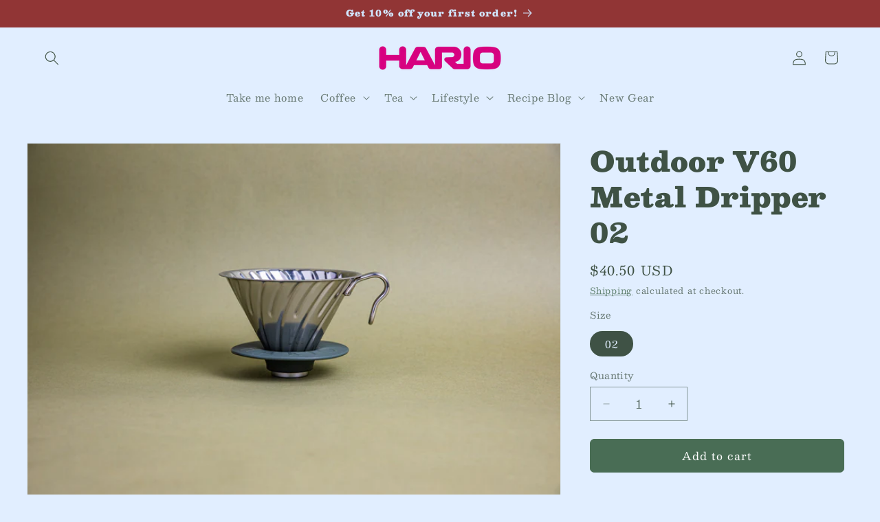

--- FILE ---
content_type: text/css
request_url: https://scripts.onvoard.com/apps/chunks-9f03d92ffa5174c0/apps_back-in-stock_floating-button_src_entries_app_js.922893d87a4e1b0a.css?t=1759447151680
body_size: 1073
content:
.ov-app-back-in-stock-floating-button :after,.ov-app-back-in-stock-floating-button :before,.ov-app-back-in-stock-floating-button :link,.ov-app-back-in-stock-floating-button :visited,.ov-app-back-in-stock-floating-button a,.ov-app-back-in-stock-floating-button address,.ov-app-back-in-stock-floating-button blockquote,.ov-app-back-in-stock-floating-button button,.ov-app-back-in-stock-floating-button caption,.ov-app-back-in-stock-floating-button center,.ov-app-back-in-stock-floating-button code,.ov-app-back-in-stock-floating-button dd,.ov-app-back-in-stock-floating-button dir,.ov-app-back-in-stock-floating-button div,.ov-app-back-in-stock-floating-button dl,.ov-app-back-in-stock-floating-button dt,.ov-app-back-in-stock-floating-button embed,.ov-app-back-in-stock-floating-button fieldset,.ov-app-back-in-stock-floating-button form,.ov-app-back-in-stock-floating-button frame,.ov-app-back-in-stock-floating-button frameset,.ov-app-back-in-stock-floating-button h1,.ov-app-back-in-stock-floating-button h2,.ov-app-back-in-stock-floating-button h3,.ov-app-back-in-stock-floating-button h4,.ov-app-back-in-stock-floating-button h5,.ov-app-back-in-stock-floating-button h6,.ov-app-back-in-stock-floating-button hr,.ov-app-back-in-stock-floating-button img,.ov-app-back-in-stock-floating-button input,.ov-app-back-in-stock-floating-button label,.ov-app-back-in-stock-floating-button li,.ov-app-back-in-stock-floating-button menu,.ov-app-back-in-stock-floating-button noframes,.ov-app-back-in-stock-floating-button object,.ov-app-back-in-stock-floating-button ol,.ov-app-back-in-stock-floating-button p,.ov-app-back-in-stock-floating-button pre,.ov-app-back-in-stock-floating-button select,.ov-app-back-in-stock-floating-button span,.ov-app-back-in-stock-floating-button svg,.ov-app-back-in-stock-floating-button table,.ov-app-back-in-stock-floating-button tbody,.ov-app-back-in-stock-floating-button td,.ov-app-back-in-stock-floating-button textarea,.ov-app-back-in-stock-floating-button tfoot,.ov-app-back-in-stock-floating-button th,.ov-app-back-in-stock-floating-button thead,.ov-app-back-in-stock-floating-button tr,.ov-app-back-in-stock-floating-button ul{all:unset}.ov-app-back-in-stock-floating-button address,.ov-app-back-in-stock-floating-button blockquote,.ov-app-back-in-stock-floating-button center,.ov-app-back-in-stock-floating-button dd,.ov-app-back-in-stock-floating-button dir,.ov-app-back-in-stock-floating-button div,.ov-app-back-in-stock-floating-button dl,.ov-app-back-in-stock-floating-button dt,.ov-app-back-in-stock-floating-button fieldset,.ov-app-back-in-stock-floating-button form,.ov-app-back-in-stock-floating-button frame,.ov-app-back-in-stock-floating-button frameset,.ov-app-back-in-stock-floating-button h1,.ov-app-back-in-stock-floating-button h2,.ov-app-back-in-stock-floating-button h3,.ov-app-back-in-stock-floating-button h4,.ov-app-back-in-stock-floating-button h5,.ov-app-back-in-stock-floating-button h6,.ov-app-back-in-stock-floating-button hr,.ov-app-back-in-stock-floating-button menu,.ov-app-back-in-stock-floating-button noframes,.ov-app-back-in-stock-floating-button ol,.ov-app-back-in-stock-floating-button p,.ov-app-back-in-stock-floating-button pre,.ov-app-back-in-stock-floating-button ul{display:block;unicode-bidi:embed}.ov-app-back-in-stock-floating-button li{display:list-item}.ov-app-back-in-stock-floating-button head{display:none}.ov-app-back-in-stock-floating-button table{display:table}.ov-app-back-in-stock-floating-button tr{display:table-row}.ov-app-back-in-stock-floating-button thead{display:table-header-group}.ov-app-back-in-stock-floating-button tbody{display:table-row-group}.ov-app-back-in-stock-floating-button tfoot{display:table-footer-group}.ov-app-back-in-stock-floating-button col{display:table-column}.ov-app-back-in-stock-floating-button colgroup{display:table-column-group}.ov-app-back-in-stock-floating-button td,.ov-app-back-in-stock-floating-button th{display:table-cell}.ov-app-back-in-stock-floating-button caption{display:table-caption}.ov-app-back-in-stock-floating-button th{font-weight:bolder;text-align:center}.ov-app-back-in-stock-floating-button caption{text-align:center}.ov-app-back-in-stock-floating-button body{margin:8px}.ov-app-back-in-stock-floating-button h1{font-size:2em;margin:.67em 0}.ov-app-back-in-stock-floating-button h2{font-size:1.5em;margin:.75em 0}.ov-app-back-in-stock-floating-button h3{font-size:1.17em;margin:.83em 0}.ov-app-back-in-stock-floating-button blockquote,.ov-app-back-in-stock-floating-button dir,.ov-app-back-in-stock-floating-button dl,.ov-app-back-in-stock-floating-button fieldset,.ov-app-back-in-stock-floating-button form,.ov-app-back-in-stock-floating-button h4,.ov-app-back-in-stock-floating-button menu,.ov-app-back-in-stock-floating-button ol,.ov-app-back-in-stock-floating-button p,.ov-app-back-in-stock-floating-button ul{margin:1.12em 0}.ov-app-back-in-stock-floating-button h5{font-size:.83em;margin:1.5em 0}.ov-app-back-in-stock-floating-button h6{font-size:.75em;margin:1.67em 0}.ov-app-back-in-stock-floating-button b,.ov-app-back-in-stock-floating-button h1,.ov-app-back-in-stock-floating-button h2,.ov-app-back-in-stock-floating-button h3,.ov-app-back-in-stock-floating-button h4,.ov-app-back-in-stock-floating-button h5,.ov-app-back-in-stock-floating-button h6,.ov-app-back-in-stock-floating-button strong{font-weight:bolder}.ov-app-back-in-stock-floating-button blockquote{margin-left:40px;margin-right:40px}.ov-app-back-in-stock-floating-button address,.ov-app-back-in-stock-floating-button cite,.ov-app-back-in-stock-floating-button em,.ov-app-back-in-stock-floating-button i,.ov-app-back-in-stock-floating-button var{font-style:italic}.ov-app-back-in-stock-floating-button code,.ov-app-back-in-stock-floating-button kbd,.ov-app-back-in-stock-floating-button pre,.ov-app-back-in-stock-floating-button samp,.ov-app-back-in-stock-floating-button tt{font-family:monospace}.ov-app-back-in-stock-floating-button pre{white-space:pre}.ov-app-back-in-stock-floating-button button,.ov-app-back-in-stock-floating-button input,.ov-app-back-in-stock-floating-button select,.ov-app-back-in-stock-floating-button textarea{display:inline-block}.ov-app-back-in-stock-floating-button big{font-size:1.17em}.ov-app-back-in-stock-floating-button small,.ov-app-back-in-stock-floating-button sub,.ov-app-back-in-stock-floating-button sup{font-size:.83em}.ov-app-back-in-stock-floating-button sub{vertical-align:sub}.ov-app-back-in-stock-floating-button sup{vertical-align:super}.ov-app-back-in-stock-floating-button table{border-spacing:2px}.ov-app-back-in-stock-floating-button tbody,.ov-app-back-in-stock-floating-button tfoot,.ov-app-back-in-stock-floating-button thead{vertical-align:middle}.ov-app-back-in-stock-floating-button td,.ov-app-back-in-stock-floating-button th,.ov-app-back-in-stock-floating-button tr{vertical-align:inherit}.ov-app-back-in-stock-floating-button del,.ov-app-back-in-stock-floating-button s,.ov-app-back-in-stock-floating-button strike{text-decoration:line-through}.ov-app-back-in-stock-floating-button hr{border:1px inset}.ov-app-back-in-stock-floating-button dd,.ov-app-back-in-stock-floating-button dir,.ov-app-back-in-stock-floating-button menu,.ov-app-back-in-stock-floating-button ol,.ov-app-back-in-stock-floating-button ul{margin-left:40px}.ov-app-back-in-stock-floating-button ol{list-style-type:decimal}.ov-app-back-in-stock-floating-button ol ol,.ov-app-back-in-stock-floating-button ol ul,.ov-app-back-in-stock-floating-button ul ol,.ov-app-back-in-stock-floating-button ul ul{margin-bottom:0;margin-top:0}.ov-app-back-in-stock-floating-button ins,.ov-app-back-in-stock-floating-button u{text-decoration:underline}.ov-app-back-in-stock-floating-button br:before{content:"\a";white-space:pre-line}.ov-app-back-in-stock-floating-button center{text-align:center}.ov-app-back-in-stock-floating-button :link,.ov-app-back-in-stock-floating-button :visited{text-decoration:underline}.ov-app-back-in-stock-floating-button :focus{outline:thin dotted invert}.ov-app-back-in-stock-floating-button BDO[DIR=ltr]{direction:ltr;unicode-bidi:bidi-override}.ov-app-back-in-stock-floating-button BDO[DIR=rtl]{direction:rtl;unicode-bidi:bidi-override}.ov-app-back-in-stock-floating-button [DIR=ltr]{direction:ltr;unicode-bidi:embed}.ov-app-back-in-stock-floating-button [DIR=rtl]{direction:rtl;unicode-bidi:embed}.ov-app-back-in-stock-floating-button a,.ov-app-back-in-stock-floating-button a:active,.ov-app-back-in-stock-floating-button a:focus,.ov-app-back-in-stock-floating-button a:hover{box-shadow:none;color:inherit;cursor:pointer;font-size:inherit;outline:none;text-decoration:none;text-shadow:none}.ov-app-back-in-stock-floating-button :link,.ov-app-back-in-stock-floating-button :visited{text-decoration:none}.ov-hide{display:none!important}.ov-hide-visibility{visibility:hidden}.ov-show-visibility{visibility:visible}.ov-absolutely{position:absolute!important}.ov-relatively{position:relative!important}.ov-uppercase{text-transform:uppercase!important}.ov-hide-overflow{overflow:hidden!important}.ov-app-back-in-stock-floating-button{all:initial;bottom:2%;color:#4a4a4a;display:none;font-family:Arial;font-size:14px;font-weight:400;left:1%;line-height:1.5;position:fixed;z-index:99999}.ov-app-back-in-stock-floating-button>.ov-wrapper{align-items:center;display:flex;justify-content:center;width:100%}@media only screen and (max-width:767px){.ov-app-back-in-stock-floating-button{bottom:0;left:0;right:0;top:inherit;width:100%}}
/*# sourceMappingURL=apps_back-in-stock_floating-button_src_entries_app_js.922893d87a4e1b0a.css.map?t=1759447151680*/

--- FILE ---
content_type: text/css
request_url: https://scripts.onvoard.com/apps/chunks-9f03d92ffa5174c0/apps_back-in-stock_floating-button_src_containers_FloatingButton_index_jsx.6f817db31d7bf80b.css?t=1759447151680
body_size: 228
content:
.ov-app-back-in-stock-floating-button .ov-btn{background-color:transparent;background-image:none;border:1px solid #ccc;border-radius:2px;box-shadow:none;color:#666;display:inline-block;font-size:14px;line-height:1.5;outline:none;padding:7px 20px;text-align:center;text-shadow:none;touch-action:manipulation;user-select:none;vertical-align:middle;white-space:nowrap}.ov-app-back-in-stock-floating-button .ov-btn[readonly]{opacity:.65}.ov-app-back-in-stock-floating-button .ov-btn:active,.ov-app-back-in-stock-floating-button .ov-btn:focus,.ov-app-back-in-stock-floating-button .ov-btn:hover{box-shadow:none;color:inherit;outline:none;text-decoration:none;text-shadow:none}.ov-app-back-in-stock-floating-button .ov-btn:hover{background-color:#fbfbfb;color:#666;cursor:pointer}.ov-app-back-in-stock-floating-button .ov-btn.disabled,.ov-app-back-in-stock-floating-button .ov-btn[disabled]{cursor:default;opacity:.65}.ov-app-back-in-stock-floating-button .ov-btn.disabled:hover,.ov-app-back-in-stock-floating-button .ov-btn[disabled]:hover{background-color:inherit}.ov-app-back-in-stock-floating-button .ov-back-in-stock-floating-button{background-color:#555;border:1px solid #555;border-radius:2px;color:#fff;display:block;font-size:14px;font-weight:700;margin:auto;padding:10px 30px;text-decoration:none;white-space:pre-line}.ov-app-back-in-stock-floating-button .ov-back-in-stock-floating-button:hover{background-color:#666;border-color:#666;color:#fff}@media only screen and (max-width:767px){.ov-app-back-in-stock-floating-button .ov-back-in-stock-floating-button{padding-left:0;padding-right:0;width:100%}}
/*# sourceMappingURL=apps_back-in-stock_floating-button_src_containers_FloatingButton_index_jsx.6f817db31d7bf80b.css.map?t=1759447151680*/

--- FILE ---
content_type: text/css
request_url: https://scripts.onvoard.com/apps/chunks-9f03d92ffa5174c0/apps_back-in-stock_inline-button_src_containers_InlineButton_index_jsx.c73d65b04dc16014.css?t=1759447151680
body_size: 181
content:
.ov-app-back-in-stock-inline-button .ov-btn{background-color:transparent;background-image:none;border:1px solid #ccc;border-radius:2px;box-shadow:none;color:#666;display:inline-block;font-size:14px;line-height:1.5;outline:none;padding:7px 20px;text-align:center;text-shadow:none;touch-action:manipulation;user-select:none;vertical-align:middle;white-space:nowrap}.ov-app-back-in-stock-inline-button .ov-btn[readonly]{opacity:.65}.ov-app-back-in-stock-inline-button .ov-btn:active,.ov-app-back-in-stock-inline-button .ov-btn:focus,.ov-app-back-in-stock-inline-button .ov-btn:hover{box-shadow:none;color:inherit;outline:none;text-decoration:none;text-shadow:none}.ov-app-back-in-stock-inline-button .ov-btn:hover{background-color:#fbfbfb;color:#666;cursor:pointer}.ov-app-back-in-stock-inline-button .ov-btn.disabled,.ov-app-back-in-stock-inline-button .ov-btn[disabled]{cursor:default;opacity:.65}.ov-app-back-in-stock-inline-button .ov-btn.disabled:hover,.ov-app-back-in-stock-inline-button .ov-btn[disabled]:hover{background-color:inherit}.ov-app-back-in-stock-inline-button .ov-back-in-stock-inline-button{background-color:#555;border:1px solid #555;border-radius:2px;color:#fff;display:block;font-size:14px;font-weight:700;margin:auto;padding:15px 0;text-decoration:none;white-space:pre-line;width:100%}.ov-app-back-in-stock-inline-button .ov-back-in-stock-inline-button:hover{background-color:#666;border-color:#666;color:#fff}
/*# sourceMappingURL=apps_back-in-stock_inline-button_src_containers_InlineButton_index_jsx.c73d65b04dc16014.css.map?t=1759447151680*/

--- FILE ---
content_type: application/javascript
request_url: https://scripts.onvoard.com/apps/chunks-9f03d92ffa5174c0/apps_back-in-stock_floating-button_src_entries_app_js.922893d87a4e1b0a.js?t=1759447151334
body_size: 2920
content:
"use strict";(self.webpackChunkassemble=self.webpackChunkassemble||[]).push([["apps_back-in-stock_floating-button_src_entries_app_js"],{51442:(t,e,r)=>{r.d(e,{K:()=>n});var o=r(50355);function n(t,e,r){var n=arguments.length>3&&void 0!==arguments[3]?arguments[3]:{};o.ZZ({url:o.Q2("back-in-stock-floating-button-payloads/".concat(r),n),successCallback:t,errorCallback:e})}},50355:(t,e,r)=>{r.d(e,{Hg:()=>o.Hg,JF:()=>o.JF,Pn:()=>o.Pn,Q2:()=>o.Q2,ZZ:()=>o.ZZ,uW:()=>o.uW,yv:()=>o.yv});var o=r(49077)},22681:(t,e,r)=>{r.d(e,{Z:()=>o});const o=""},7690:(t,e,r)=>{r.r(e),r.d(e,{default:()=>R});var o,n,i,s,a,c,p,l,u,f,y,h,d=r(78613),w=r(54348),g=r(92460),b=r(85442),m=r(48981),v=r(53253),k=r(11076),Z=r.n(k),O=r(57689),S=r(97326),_=r(8187),x=r(30886),D=(r(65439),r(5323)),P=r(77496),I=r(76303),W=r(17264),E=r(93584),C=r(50355);const V=(o=function(){function t(){(0,w.Z)(this,t),(0,D.Z)(this,"id",n,this),(0,D.Z)(this,"platform",i,this),(0,D.Z)(this,"tagsWhitelist",s,this),(0,D.Z)(this,"tagsBlacklist",a,this),(0,D.Z)(this,"cssStyles",c,this),(0,D.Z)(this,"customCssStyles",p,this),(0,D.Z)(this,"cssClasses",l,this),(0,D.Z)(this,"stockoutDisplay",u,this),(0,D.Z)(this,"text",f,this),(0,D.Z)(this,"display",y,this),(0,D.Z)(this,"el",h,this),this.reset()}var e;return(0,g.Z)(t,[{key:"reset",value:function(){this.id=null,this.platform="",this.tagsWhitelist=[],this.tagsBlacklist=[],this.cssStyles="",this.customCssStyles="",this.cssClasses=[],this.stockoutDisplay="",this.text="",this.display=!1,this.el=null}},{key:"getDeserializeMappers",value:function(){return[{field:"id"},{field:"platform"},{field:"tagsWhitelist",accessor:"tags_whitelist"},{field:"tagsBlacklist",accessor:"tags_blacklist"},{field:"cssStyles",accessor:"css_styles"},{field:"customCssStyles",accessor:"floating_button.custom_css_styles"},{field:"cssClasses",accessor:"floating_button.css_classes"},{field:"stockoutDisplay",accessor:"floating_button.stockout_display"},{field:"text",accessor:"floating_button.text"},{field:"display"}]}},{key:"deserialize",value:(e=(0,d.Z)(Z().mark((function t(e){return Z().wrap((function(t){for(;;)switch(t.prev=t.next){case 0:return t.next=2,(0,E.AK)(this,this.getDeserializeMappers(),e);case 2:this.setShopwareProductTags(e);case 3:case"end":return t.stop()}}),t,this)}))),function(t){return e.apply(this,arguments)})},{key:"setShopwareProductTags",value:function(t){this.isShopware&&(window.OnVoardData.product&&window.OnVoardData.product.tags||t.product_tags&&(window.OnVoardData.product.tags=t.product_tags||[]))}},{key:"selectorPath",get:function(){return'.ov-app-back-in-stock-floating-button[data-app-id="'.concat(this.id,'"]')}},{key:"selector",get:function(){return document.querySelector(this.selectorPath)}},{key:"isStockoutDisplaySelected",get:function(){return"SELECTED_VARIANT"===this.stockoutDisplay}},{key:"isStockoutDisplayAny",get:function(){return"ANY_VARIANT"===this.stockoutDisplay}},{key:"isShopify",get:function(){return"shopify"===this.platform}},{key:"isBigCommerce",get:function(){return"bigcommerce"===this.platform}},{key:"isEasyStore",get:function(){return"easystore"===this.platform}},{key:"isShopline",get:function(){return"shopline"===this.platform}},{key:"isShopware",get:function(){return"shopware"===this.platform}},{key:"isWix",get:function(){return"wix"===this.platform}},{key:"isWooCommerce",get:function(){return"woocommerce"===this.platform}},{key:"isOtherPlatforms",get:function(){return"others"===this.platform}}]),t}(),n=(0,P.Z)(o.prototype,"id",[W.IS,I.LO],{configurable:!0,enumerable:!0,writable:!0,initializer:null}),i=(0,P.Z)(o.prototype,"platform",[W.IS,I.LO],{configurable:!0,enumerable:!0,writable:!0,initializer:null}),s=(0,P.Z)(o.prototype,"tagsWhitelist",[W.IS,I.LO],{configurable:!0,enumerable:!0,writable:!0,initializer:null}),a=(0,P.Z)(o.prototype,"tagsBlacklist",[W.IS,I.LO],{configurable:!0,enumerable:!0,writable:!0,initializer:null}),c=(0,P.Z)(o.prototype,"cssStyles",[W.IS,I.LO],{configurable:!0,enumerable:!0,writable:!0,initializer:null}),p=(0,P.Z)(o.prototype,"customCssStyles",[W.IS,I.LO],{configurable:!0,enumerable:!0,writable:!0,initializer:null}),l=(0,P.Z)(o.prototype,"cssClasses",[W.IS,I.LO],{configurable:!0,enumerable:!0,writable:!0,initializer:null}),u=(0,P.Z)(o.prototype,"stockoutDisplay",[W.IS,I.LO],{configurable:!0,enumerable:!0,writable:!0,initializer:null}),f=(0,P.Z)(o.prototype,"text",[W.IS,I.LO],{configurable:!0,enumerable:!0,writable:!0,initializer:null}),y=(0,P.Z)(o.prototype,"display",[W.IS,I.LO],{configurable:!0,enumerable:!0,writable:!0,initializer:null}),h=(0,P.Z)(o.prototype,"el",[W.IS,I.LO],{configurable:!0,enumerable:!0,writable:!0,initializer:null}),(0,P.Z)(o.prototype,"reset",[I.aD],Object.getOwnPropertyDescriptor(o.prototype,"reset"),o.prototype),(0,P.Z)(o.prototype,"deserialize",[I.aD],Object.getOwnPropertyDescriptor(o.prototype,"deserialize"),o.prototype),(0,P.Z)(o.prototype,"setShopwareProductTags",[I.aD],Object.getOwnPropertyDescriptor(o.prototype,"setShopwareProductTags"),o.prototype),(0,P.Z)(o.prototype,"selectorPath",[I.Fl],Object.getOwnPropertyDescriptor(o.prototype,"selectorPath"),o.prototype),(0,P.Z)(o.prototype,"selector",[I.Fl],Object.getOwnPropertyDescriptor(o.prototype,"selector"),o.prototype),(0,P.Z)(o.prototype,"isStockoutDisplaySelected",[I.Fl],Object.getOwnPropertyDescriptor(o.prototype,"isStockoutDisplaySelected"),o.prototype),(0,P.Z)(o.prototype,"isStockoutDisplayAny",[I.Fl],Object.getOwnPropertyDescriptor(o.prototype,"isStockoutDisplayAny"),o.prototype),(0,P.Z)(o.prototype,"isShopify",[I.Fl],Object.getOwnPropertyDescriptor(o.prototype,"isShopify"),o.prototype),(0,P.Z)(o.prototype,"isBigCommerce",[I.Fl],Object.getOwnPropertyDescriptor(o.prototype,"isBigCommerce"),o.prototype),(0,P.Z)(o.prototype,"isEasyStore",[I.Fl],Object.getOwnPropertyDescriptor(o.prototype,"isEasyStore"),o.prototype),(0,P.Z)(o.prototype,"isShopline",[I.Fl],Object.getOwnPropertyDescriptor(o.prototype,"isShopline"),o.prototype),(0,P.Z)(o.prototype,"isShopware",[I.Fl],Object.getOwnPropertyDescriptor(o.prototype,"isShopware"),o.prototype),(0,P.Z)(o.prototype,"isWix",[I.Fl],Object.getOwnPropertyDescriptor(o.prototype,"isWix"),o.prototype),(0,P.Z)(o.prototype,"isWooCommerce",[I.Fl],Object.getOwnPropertyDescriptor(o.prototype,"isWooCommerce"),o.prototype),(0,P.Z)(o.prototype,"isOtherPlatforms",[I.Fl],Object.getOwnPropertyDescriptor(o.prototype,"isOtherPlatforms"),o.prototype),o);var z,F=r(55206),A=r(21565),j=r(51442);function L(t){var e=function(){if("undefined"==typeof Reflect||!Reflect.construct)return!1;if(Reflect.construct.sham)return!1;if("function"==typeof Proxy)return!0;try{return Boolean.prototype.valueOf.call(Reflect.construct(Boolean,[],(function(){}))),!0}catch(t){return!1}}();return function(){var r,o=(0,v.Z)(t);if(e){var n=(0,v.Z)(this).constructor;r=Reflect.construct(o,arguments,n)}else r=o.apply(this,arguments);return(0,m.Z)(this,r)}}var B=(0,x.ZP)((function(){return Promise.all([r.e("commons/npm..pnpm"),r.e("apps_back-in-stock_floating-button_src_containers_FloatingButton_index_jsx")]).then(r.bind(r,38329))})),T={};const R=(0,_.Pi)(z=function(t){(0,b.Z)(o,t);var e=L(o);function o(t){var r;return(0,w.Z)(this,o),(r=e.call(this,t)).start=(0,d.Z)(Z().mark((function t(){var e;return Z().wrap((function(t){for(;;)switch(t.prev=t.next){case 0:return e=C.Pn(),t.next=3,r.setupPreview();case 3:return t.next=5,r.loadFloatingButton();case 5:"wix"===e&&document.addEventListener("ov_wix_variant_change",r.onWixVariantChange);case 6:case"end":return t.stop()}}),t)}))),r.onWixVariantChange=function(){F.Xd(r.btns)},r.setupPreview=(0,d.Z)(Z().mark((function t(){return Z().wrap((function(t){for(;;)switch(t.prev=t.next){case 0:if(C.JF()){t.next=2;break}return t.abrupt("return");case 2:window.OV_PREVIEW_DATA||(window.OV_PREVIEW_DATA={}),window.ovReloadPreview=(0,d.Z)(Z().mark((function t(){var e;return Z().wrap((function(t){for(;;)switch(t.prev=t.next){case 0:if(e=document.querySelector(".ov-app-back-in-stock-floating-button")){t.next=3;break}return t.abrupt("return");case 3:return t.next=5,r.btn.deserialize(window.OV_PREVIEW_DATA);case 5:A.KZ(e,r.btn);case 6:case"end":return t.stop()}}),t)})));case 4:case"end":return t.stop()}}),t)}))),r.embedInlineWidget=function(t,e){S.render(O.createElement("div",{className:"ov-wrapper"},t),e)},r.loadFloatingButton=(0,d.Z)(Z().mark((function t(){var e,o,n;return Z().wrap((function(t){for(;;)switch(t.prev=t.next){case 0:e=[],o=[],document.querySelectorAll(".ov-app-back-in-stock-floating-button").forEach((function(t){var r=F.rh(t);o.includes(r)||(e.push(t),o.push(r))})),n=function(){var t=(0,d.Z)(Z().mark((function t(e){var o,n,i,s,a,c;return Z().wrap((function(t){for(;;)switch(t.prev=t.next){case 0:if(o=F.rh(e)){t.next=3;break}return t.abrupt("return");case 3:if((n=new V).setId(o),n.setEl(e),r.btns.push(n),i=O.createElement(B,{btn:n,appEl:e}),C.yv()){t.next=15;break}return t.next=11,n.deserialize(T.s1);case 11:return A.GU(n),A.KZ(e,n),r.embedInlineWidget(i,e),t.abrupt("return");case 15:if(!C.JF()){t.next=23;break}return t.next=18,n.deserialize(window.OV_PREVIEW_DATA);case 18:return A.GU(n),A.KZ(e,n),r.embedInlineWidget(i,e),r.btn=n,t.abrupt("return");case 23:s=function(){var t=(0,d.Z)(Z().mark((function t(o){return Z().wrap((function(t){for(;;)switch(t.prev=t.next){case 0:return t.next=2,n.deserialize(o);case 2:A.GU(n),A.KZ(e,n),r.embedInlineWidget(i,e);case 5:case"end":return t.stop()}}),t)})));return function(e){return t.apply(this,arguments)}}(),a=function(t){C.uW(t)},c=F.xH(),j.K(s,a,n.id,c);case 27:case"end":return t.stop()}}),t)})));return function(e){return t.apply(this,arguments)}}(),e.forEach((function(t){n(t)}));case 5:case"end":return t.stop()}}),t)}))),r.btn=new V,r.btns=[],r}return(0,g.Z)(o,[{key:"componentDidMount",value:function(){this.start()}},{key:"componentWillUnmount",value:function(){document.removeEventListener("ov_wix_variant_change",this.onWixVariantChange)}},{key:"render",value:function(){return O.createElement("div",null,O.createElement("div",{dangerouslySetInnerHTML:{__html:r(91797).Z}}),O.createElement("div",{dangerouslySetInnerHTML:{__html:r(56617).Z}}))}}]),o}(O.Component))||z},21565:(t,e,r)=>{r.d(e,{GU:()=>s,KZ:()=>i});r(57689),r(97326),r(51442);var o=r(50355),n=r(55206);function i(t,e){var o=r(22681).Z;n.VH(e,o,"ov_app_back_in_stock_floating_button_styles_")}function s(t){if(o.yv()){var e=window.OnVoardData||window.OnVoardBackInStockData;if(n.XP(t),t.isShopify&&function(t,e){n.Pf(t,e)}(t,e),t.isBigCommerce&&function(t,e){n.y6(t,e)}(t,e),t.isEasyStore&&function(t,e){n.pT(t,e)}(t,e),t.isShopline&&function(t,e){n.kM(t,e)}(t,e),t.isShopware)var r=window.setInterval((function(){if(window.OnVoardData.product&&window.OnVoardData.product.variantsLoaded)return clearInterval(r),void function(t,e){n.$R(t,e)}(t,e)}),200);t.isWix&&function(t,e){n.o4(t,e)}(t,e),t.isWooCommerce&&function(t,e){n.m2(t,e)}(t,e)}}},91797:(t,e,r)=>{r.d(e,{Z:()=>o});const o='<svg aria-hidden="true" style="position: absolute; width: 0; height: 0; overflow: hidden;" version="1.1" xmlns="http://www.w3.org/2000/svg" xmlns:xlink="http://www.w3.org/1999/xlink">\n<defs>\n</defs>\n</svg>\n'},56617:(t,e,r)=>{r.d(e,{Z:()=>o});const o='<svg aria-hidden="true" style="position: absolute; width: 0; height: 0; overflow: hidden;" version="1.1" xmlns="http://www.w3.org/2000/svg" xmlns:xlink="http://www.w3.org/1999/xlink">\n<defs>\n</defs>\n</svg>\n'}}]);
//# sourceMappingURL=apps_back-in-stock_floating-button_src_entries_app_js.922893d87a4e1b0a.js.map?t=1759447151334